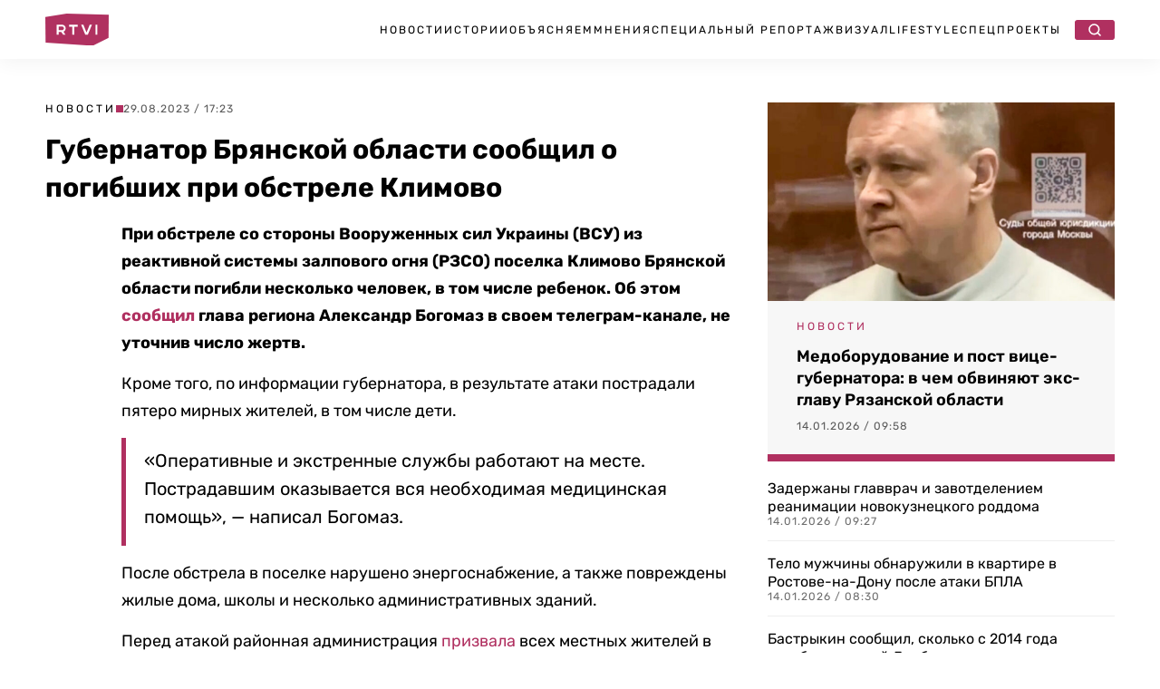

--- FILE ---
content_type: text/html; charset=UTF-8
request_url: https://rtvi.com/news/gubernator-bryanskoj-oblasti-soobshhil-o-pogibshih-pri-obstrele-klimovo/
body_size: 25036
content:
<!DOCTYPE html>
<html lang="ru">
<head><meta charset="utf-8"><script>if(navigator.userAgent.match(/MSIE|Internet Explorer/i)||navigator.userAgent.match(/Trident\/7\..*?rv:11/i)){var href=document.location.href;if(!href.match(/[?&]nowprocket/)){if(href.indexOf("?")==-1){if(href.indexOf("#")==-1){document.location.href=href+"?nowprocket=1"}else{document.location.href=href.replace("#","?nowprocket=1#")}}else{if(href.indexOf("#")==-1){document.location.href=href+"&nowprocket=1"}else{document.location.href=href.replace("#","&nowprocket=1#")}}}}</script><script>(()=>{class RocketLazyLoadScripts{constructor(){this.v="2.0.4",this.userEvents=["keydown","keyup","mousedown","mouseup","mousemove","mouseover","mouseout","touchmove","touchstart","touchend","touchcancel","wheel","click","dblclick","input"],this.attributeEvents=["onblur","onclick","oncontextmenu","ondblclick","onfocus","onmousedown","onmouseenter","onmouseleave","onmousemove","onmouseout","onmouseover","onmouseup","onmousewheel","onscroll","onsubmit"]}async t(){this.i(),this.o(),/iP(ad|hone)/.test(navigator.userAgent)&&this.h(),this.u(),this.l(this),this.m(),this.k(this),this.p(this),this._(),await Promise.all([this.R(),this.L()]),this.lastBreath=Date.now(),this.S(this),this.P(),this.D(),this.O(),this.M(),await this.C(this.delayedScripts.normal),await this.C(this.delayedScripts.defer),await this.C(this.delayedScripts.async),await this.T(),await this.F(),await this.j(),await this.A(),window.dispatchEvent(new Event("rocket-allScriptsLoaded")),this.everythingLoaded=!0,this.lastTouchEnd&&await new Promise(t=>setTimeout(t,500-Date.now()+this.lastTouchEnd)),this.I(),this.H(),this.U(),this.W()}i(){this.CSPIssue=sessionStorage.getItem("rocketCSPIssue"),document.addEventListener("securitypolicyviolation",t=>{this.CSPIssue||"script-src-elem"!==t.violatedDirective||"data"!==t.blockedURI||(this.CSPIssue=!0,sessionStorage.setItem("rocketCSPIssue",!0))},{isRocket:!0})}o(){window.addEventListener("pageshow",t=>{this.persisted=t.persisted,this.realWindowLoadedFired=!0},{isRocket:!0}),window.addEventListener("pagehide",()=>{this.onFirstUserAction=null},{isRocket:!0})}h(){let t;function e(e){t=e}window.addEventListener("touchstart",e,{isRocket:!0}),window.addEventListener("touchend",function i(o){o.changedTouches[0]&&t.changedTouches[0]&&Math.abs(o.changedTouches[0].pageX-t.changedTouches[0].pageX)<10&&Math.abs(o.changedTouches[0].pageY-t.changedTouches[0].pageY)<10&&o.timeStamp-t.timeStamp<200&&(window.removeEventListener("touchstart",e,{isRocket:!0}),window.removeEventListener("touchend",i,{isRocket:!0}),"INPUT"===o.target.tagName&&"text"===o.target.type||(o.target.dispatchEvent(new TouchEvent("touchend",{target:o.target,bubbles:!0})),o.target.dispatchEvent(new MouseEvent("mouseover",{target:o.target,bubbles:!0})),o.target.dispatchEvent(new PointerEvent("click",{target:o.target,bubbles:!0,cancelable:!0,detail:1,clientX:o.changedTouches[0].clientX,clientY:o.changedTouches[0].clientY})),event.preventDefault()))},{isRocket:!0})}q(t){this.userActionTriggered||("mousemove"!==t.type||this.firstMousemoveIgnored?"keyup"===t.type||"mouseover"===t.type||"mouseout"===t.type||(this.userActionTriggered=!0,this.onFirstUserAction&&this.onFirstUserAction()):this.firstMousemoveIgnored=!0),"click"===t.type&&t.preventDefault(),t.stopPropagation(),t.stopImmediatePropagation(),"touchstart"===this.lastEvent&&"touchend"===t.type&&(this.lastTouchEnd=Date.now()),"click"===t.type&&(this.lastTouchEnd=0),this.lastEvent=t.type,t.composedPath&&t.composedPath()[0].getRootNode()instanceof ShadowRoot&&(t.rocketTarget=t.composedPath()[0]),this.savedUserEvents.push(t)}u(){this.savedUserEvents=[],this.userEventHandler=this.q.bind(this),this.userEvents.forEach(t=>window.addEventListener(t,this.userEventHandler,{passive:!1,isRocket:!0})),document.addEventListener("visibilitychange",this.userEventHandler,{isRocket:!0})}U(){this.userEvents.forEach(t=>window.removeEventListener(t,this.userEventHandler,{passive:!1,isRocket:!0})),document.removeEventListener("visibilitychange",this.userEventHandler,{isRocket:!0}),this.savedUserEvents.forEach(t=>{(t.rocketTarget||t.target).dispatchEvent(new window[t.constructor.name](t.type,t))})}m(){const t="return false",e=Array.from(this.attributeEvents,t=>"data-rocket-"+t),i="["+this.attributeEvents.join("],[")+"]",o="[data-rocket-"+this.attributeEvents.join("],[data-rocket-")+"]",s=(e,i,o)=>{o&&o!==t&&(e.setAttribute("data-rocket-"+i,o),e["rocket"+i]=new Function("event",o),e.setAttribute(i,t))};new MutationObserver(t=>{for(const n of t)"attributes"===n.type&&(n.attributeName.startsWith("data-rocket-")||this.everythingLoaded?n.attributeName.startsWith("data-rocket-")&&this.everythingLoaded&&this.N(n.target,n.attributeName.substring(12)):s(n.target,n.attributeName,n.target.getAttribute(n.attributeName))),"childList"===n.type&&n.addedNodes.forEach(t=>{if(t.nodeType===Node.ELEMENT_NODE)if(this.everythingLoaded)for(const i of[t,...t.querySelectorAll(o)])for(const t of i.getAttributeNames())e.includes(t)&&this.N(i,t.substring(12));else for(const e of[t,...t.querySelectorAll(i)])for(const t of e.getAttributeNames())this.attributeEvents.includes(t)&&s(e,t,e.getAttribute(t))})}).observe(document,{subtree:!0,childList:!0,attributeFilter:[...this.attributeEvents,...e]})}I(){this.attributeEvents.forEach(t=>{document.querySelectorAll("[data-rocket-"+t+"]").forEach(e=>{this.N(e,t)})})}N(t,e){const i=t.getAttribute("data-rocket-"+e);i&&(t.setAttribute(e,i),t.removeAttribute("data-rocket-"+e))}k(t){Object.defineProperty(HTMLElement.prototype,"onclick",{get(){return this.rocketonclick||null},set(e){this.rocketonclick=e,this.setAttribute(t.everythingLoaded?"onclick":"data-rocket-onclick","this.rocketonclick(event)")}})}S(t){function e(e,i){let o=e[i];e[i]=null,Object.defineProperty(e,i,{get:()=>o,set(s){t.everythingLoaded?o=s:e["rocket"+i]=o=s}})}e(document,"onreadystatechange"),e(window,"onload"),e(window,"onpageshow");try{Object.defineProperty(document,"readyState",{get:()=>t.rocketReadyState,set(e){t.rocketReadyState=e},configurable:!0}),document.readyState="loading"}catch(t){console.log("WPRocket DJE readyState conflict, bypassing")}}l(t){this.originalAddEventListener=EventTarget.prototype.addEventListener,this.originalRemoveEventListener=EventTarget.prototype.removeEventListener,this.savedEventListeners=[],EventTarget.prototype.addEventListener=function(e,i,o){o&&o.isRocket||!t.B(e,this)&&!t.userEvents.includes(e)||t.B(e,this)&&!t.userActionTriggered||e.startsWith("rocket-")||t.everythingLoaded?t.originalAddEventListener.call(this,e,i,o):(t.savedEventListeners.push({target:this,remove:!1,type:e,func:i,options:o}),"mouseenter"!==e&&"mouseleave"!==e||t.originalAddEventListener.call(this,e,t.savedUserEvents.push,o))},EventTarget.prototype.removeEventListener=function(e,i,o){o&&o.isRocket||!t.B(e,this)&&!t.userEvents.includes(e)||t.B(e,this)&&!t.userActionTriggered||e.startsWith("rocket-")||t.everythingLoaded?t.originalRemoveEventListener.call(this,e,i,o):t.savedEventListeners.push({target:this,remove:!0,type:e,func:i,options:o})}}J(t,e){this.savedEventListeners=this.savedEventListeners.filter(i=>{let o=i.type,s=i.target||window;return e!==o||t!==s||(this.B(o,s)&&(i.type="rocket-"+o),this.$(i),!1)})}H(){EventTarget.prototype.addEventListener=this.originalAddEventListener,EventTarget.prototype.removeEventListener=this.originalRemoveEventListener,this.savedEventListeners.forEach(t=>this.$(t))}$(t){t.remove?this.originalRemoveEventListener.call(t.target,t.type,t.func,t.options):this.originalAddEventListener.call(t.target,t.type,t.func,t.options)}p(t){let e;function i(e){return t.everythingLoaded?e:e.split(" ").map(t=>"load"===t||t.startsWith("load.")?"rocket-jquery-load":t).join(" ")}function o(o){function s(e){const s=o.fn[e];o.fn[e]=o.fn.init.prototype[e]=function(){return this[0]===window&&t.userActionTriggered&&("string"==typeof arguments[0]||arguments[0]instanceof String?arguments[0]=i(arguments[0]):"object"==typeof arguments[0]&&Object.keys(arguments[0]).forEach(t=>{const e=arguments[0][t];delete arguments[0][t],arguments[0][i(t)]=e})),s.apply(this,arguments),this}}if(o&&o.fn&&!t.allJQueries.includes(o)){const e={DOMContentLoaded:[],"rocket-DOMContentLoaded":[]};for(const t in e)document.addEventListener(t,()=>{e[t].forEach(t=>t())},{isRocket:!0});o.fn.ready=o.fn.init.prototype.ready=function(i){function s(){parseInt(o.fn.jquery)>2?setTimeout(()=>i.bind(document)(o)):i.bind(document)(o)}return"function"==typeof i&&(t.realDomReadyFired?!t.userActionTriggered||t.fauxDomReadyFired?s():e["rocket-DOMContentLoaded"].push(s):e.DOMContentLoaded.push(s)),o([])},s("on"),s("one"),s("off"),t.allJQueries.push(o)}e=o}t.allJQueries=[],o(window.jQuery),Object.defineProperty(window,"jQuery",{get:()=>e,set(t){o(t)}})}P(){const t=new Map;document.write=document.writeln=function(e){const i=document.currentScript,o=document.createRange(),s=i.parentElement;let n=t.get(i);void 0===n&&(n=i.nextSibling,t.set(i,n));const c=document.createDocumentFragment();o.setStart(c,0),c.appendChild(o.createContextualFragment(e)),s.insertBefore(c,n)}}async R(){return new Promise(t=>{this.userActionTriggered?t():this.onFirstUserAction=t})}async L(){return new Promise(t=>{document.addEventListener("DOMContentLoaded",()=>{this.realDomReadyFired=!0,t()},{isRocket:!0})})}async j(){return this.realWindowLoadedFired?Promise.resolve():new Promise(t=>{window.addEventListener("load",t,{isRocket:!0})})}M(){this.pendingScripts=[];this.scriptsMutationObserver=new MutationObserver(t=>{for(const e of t)e.addedNodes.forEach(t=>{"SCRIPT"!==t.tagName||t.noModule||t.isWPRocket||this.pendingScripts.push({script:t,promise:new Promise(e=>{const i=()=>{const i=this.pendingScripts.findIndex(e=>e.script===t);i>=0&&this.pendingScripts.splice(i,1),e()};t.addEventListener("load",i,{isRocket:!0}),t.addEventListener("error",i,{isRocket:!0}),setTimeout(i,1e3)})})})}),this.scriptsMutationObserver.observe(document,{childList:!0,subtree:!0})}async F(){await this.X(),this.pendingScripts.length?(await this.pendingScripts[0].promise,await this.F()):this.scriptsMutationObserver.disconnect()}D(){this.delayedScripts={normal:[],async:[],defer:[]},document.querySelectorAll("script[type$=rocketlazyloadscript]").forEach(t=>{t.hasAttribute("data-rocket-src")?t.hasAttribute("async")&&!1!==t.async?this.delayedScripts.async.push(t):t.hasAttribute("defer")&&!1!==t.defer||"module"===t.getAttribute("data-rocket-type")?this.delayedScripts.defer.push(t):this.delayedScripts.normal.push(t):this.delayedScripts.normal.push(t)})}async _(){await this.L();let t=[];document.querySelectorAll("script[type$=rocketlazyloadscript][data-rocket-src]").forEach(e=>{let i=e.getAttribute("data-rocket-src");if(i&&!i.startsWith("data:")){i.startsWith("//")&&(i=location.protocol+i);try{const o=new URL(i).origin;o!==location.origin&&t.push({src:o,crossOrigin:e.crossOrigin||"module"===e.getAttribute("data-rocket-type")})}catch(t){}}}),t=[...new Map(t.map(t=>[JSON.stringify(t),t])).values()],this.Y(t,"preconnect")}async G(t){if(await this.K(),!0!==t.noModule||!("noModule"in HTMLScriptElement.prototype))return new Promise(e=>{let i;function o(){(i||t).setAttribute("data-rocket-status","executed"),e()}try{if(navigator.userAgent.includes("Firefox/")||""===navigator.vendor||this.CSPIssue)i=document.createElement("script"),[...t.attributes].forEach(t=>{let e=t.nodeName;"type"!==e&&("data-rocket-type"===e&&(e="type"),"data-rocket-src"===e&&(e="src"),i.setAttribute(e,t.nodeValue))}),t.text&&(i.text=t.text),t.nonce&&(i.nonce=t.nonce),i.hasAttribute("src")?(i.addEventListener("load",o,{isRocket:!0}),i.addEventListener("error",()=>{i.setAttribute("data-rocket-status","failed-network"),e()},{isRocket:!0}),setTimeout(()=>{i.isConnected||e()},1)):(i.text=t.text,o()),i.isWPRocket=!0,t.parentNode.replaceChild(i,t);else{const i=t.getAttribute("data-rocket-type"),s=t.getAttribute("data-rocket-src");i?(t.type=i,t.removeAttribute("data-rocket-type")):t.removeAttribute("type"),t.addEventListener("load",o,{isRocket:!0}),t.addEventListener("error",i=>{this.CSPIssue&&i.target.src.startsWith("data:")?(console.log("WPRocket: CSP fallback activated"),t.removeAttribute("src"),this.G(t).then(e)):(t.setAttribute("data-rocket-status","failed-network"),e())},{isRocket:!0}),s?(t.fetchPriority="high",t.removeAttribute("data-rocket-src"),t.src=s):t.src="data:text/javascript;base64,"+window.btoa(unescape(encodeURIComponent(t.text)))}}catch(i){t.setAttribute("data-rocket-status","failed-transform"),e()}});t.setAttribute("data-rocket-status","skipped")}async C(t){const e=t.shift();return e?(e.isConnected&&await this.G(e),this.C(t)):Promise.resolve()}O(){this.Y([...this.delayedScripts.normal,...this.delayedScripts.defer,...this.delayedScripts.async],"preload")}Y(t,e){this.trash=this.trash||[];let i=!0;var o=document.createDocumentFragment();t.forEach(t=>{const s=t.getAttribute&&t.getAttribute("data-rocket-src")||t.src;if(s&&!s.startsWith("data:")){const n=document.createElement("link");n.href=s,n.rel=e,"preconnect"!==e&&(n.as="script",n.fetchPriority=i?"high":"low"),t.getAttribute&&"module"===t.getAttribute("data-rocket-type")&&(n.crossOrigin=!0),t.crossOrigin&&(n.crossOrigin=t.crossOrigin),t.integrity&&(n.integrity=t.integrity),t.nonce&&(n.nonce=t.nonce),o.appendChild(n),this.trash.push(n),i=!1}}),document.head.appendChild(o)}W(){this.trash.forEach(t=>t.remove())}async T(){try{document.readyState="interactive"}catch(t){}this.fauxDomReadyFired=!0;try{await this.K(),this.J(document,"readystatechange"),document.dispatchEvent(new Event("rocket-readystatechange")),await this.K(),document.rocketonreadystatechange&&document.rocketonreadystatechange(),await this.K(),this.J(document,"DOMContentLoaded"),document.dispatchEvent(new Event("rocket-DOMContentLoaded")),await this.K(),this.J(window,"DOMContentLoaded"),window.dispatchEvent(new Event("rocket-DOMContentLoaded"))}catch(t){console.error(t)}}async A(){try{document.readyState="complete"}catch(t){}try{await this.K(),this.J(document,"readystatechange"),document.dispatchEvent(new Event("rocket-readystatechange")),await this.K(),document.rocketonreadystatechange&&document.rocketonreadystatechange(),await this.K(),this.J(window,"load"),window.dispatchEvent(new Event("rocket-load")),await this.K(),window.rocketonload&&window.rocketonload(),await this.K(),this.allJQueries.forEach(t=>t(window).trigger("rocket-jquery-load")),await this.K(),this.J(window,"pageshow");const t=new Event("rocket-pageshow");t.persisted=this.persisted,window.dispatchEvent(t),await this.K(),window.rocketonpageshow&&window.rocketonpageshow({persisted:this.persisted})}catch(t){console.error(t)}}async K(){Date.now()-this.lastBreath>45&&(await this.X(),this.lastBreath=Date.now())}async X(){return document.hidden?new Promise(t=>setTimeout(t)):new Promise(t=>requestAnimationFrame(t))}B(t,e){return e===document&&"readystatechange"===t||(e===document&&"DOMContentLoaded"===t||(e===window&&"DOMContentLoaded"===t||(e===window&&"load"===t||e===window&&"pageshow"===t)))}static run(){(new RocketLazyLoadScripts).t()}}RocketLazyLoadScripts.run()})();</script>

   <title>Губернатор Брянской области сообщил о погибших при обстреле Климово</title>
  <meta content="width=device-width, initial-scale=1" name="viewport">
	
	
	<link rel="stylesheet" href="https://rtvi.com/wp-content/cache/fonts/1/google-fonts/css/4/3/d/79835cc3bf864515d25be255be9d9.css" data-wpr-hosted-gf-parameters="family=Rubik:ital,wght@0,400;0,500;0,600;0,700;1,400&display=swap"/>
      <link data-minify="1" href="https://rtvi.com/wp-content/cache/min/1/wp-content/themes/rtvi/css/main.css?ver=1766684452" rel="stylesheet" type="text/css">
  <style>@media (min-width:992px) {html.w-mod-js:not(.w-mod-ix) [data-w-id="846ba62c-276b-cea4-4f1e-cba13dcadfb6"] {width:0px;}}</style>
 <!--<script type="rocketlazyloadscript" data-rocket-src="https://ajax.googleapis.com/ajax/libs/webfont/1.6.26/webfont.js" data-rocket-type="text/javascript"></script>-->
  <!--<script type="rocketlazyloadscript" data-rocket-type="text/javascript">WebFont.load({  google: {    families: ["Rubik:regular,500,600,700,italic:cyrillic,latin"]  }});</script>-->
  <!-- [if lt IE 9]><script type="rocketlazyloadscript" data-rocket-src="https://cdnjs.cloudflare.com/ajax/libs/html5shiv/3.7.3/html5shiv.min.js" data-rocket-type="text/javascript"></script><![endif] -->
  <script type="rocketlazyloadscript" data-rocket-type="text/javascript">!function(o,c){var n=c.documentElement,t=" w-mod-";n.className+=t+"js",("ontouchstart"in o||o.DocumentTouch&&c instanceof DocumentTouch)&&(n.className+=t+"touch")}(window,document);</script>
<meta property="og:site_name" content="Главные новости в России и мире - RTVI" />
<link rel="icon" type="image/png" sizes="32x32" href="https://rtvi.com/wp-content/themes/rtvi/images/favicon-32x32.png">
<link href="https://rtvi.com/wp-content/themes/rtvi/images/webclip.png" rel="apple-touch-icon">
<meta property="og:type" content="article" />
<meta property="og:url" content="https://rtvi.com/news/gubernator-bryanskoj-oblasti-soobshhil-o-pogibshih-pri-obstrele-klimovo/" />
<meta property="og:title" content="Губернатор Брянской области сообщил о погибших при обстреле Климово" />
<meta property="article:section" content="Новости">
<meta property="og:image" content="https://rtvi.com/wp-content/uploads/2023/08/269722-1.jpg?172333" />
<meta property="og:description" content="Глава Брянской области Александр Богомаз сообщил об обстреле поселка Климово. Среди погибших есть один ребенок.  " />
<meta property="og:image:type" content="image/jpeg" />
<meta property="article:published_time" content="2023-08-29T17:23:33+03:00">
<meta property="article:author" content="Анастасия Музычук">
<meta name="twitter:card" content="summary_large_image" />
<meta property="twitter:image" content="https://rtvi.com/wp-content/uploads/2023/08/269722-2.jpg?172333" />
<script type="rocketlazyloadscript">window.puid1 = "brandSfty";</script>	
<meta name="msvalidate.01" content="E35B17758B0ED0B6E559DF8F068D1701" />
<meta name="yandex-verification" content="e338e03f7e5b476b" />
<!-- Google tag (gtag.js) -->
<script async src="https://www.googletagmanager.com/gtag/js?id=G-S41Q07GMYF"></script>
<script>
  window.dataLayer = window.dataLayer || [];
  function gtag(){dataLayer.push(arguments);}
  gtag('js', new Date());

  gtag('config', 'G-S41Q07GMYF');
</script>
<!-- //Google tag (gtag.js) -->	
<!-- Yandex.Metrika counter --> <script type="text/javascript" > (function(m,e,t,r,i,k,a){m[i]=m[i]||function(){(m[i].a=m[i].a||[]).push(arguments)}; m[i].l=1*new Date(); for (var j = 0; j < document.scripts.length; j++) {if (document.scripts[j].src === r) { return; }} k=e.createElement(t),a=e.getElementsByTagName(t)[0],k.async=1,k.src=r,a.parentNode.insertBefore(k,a)}) (window, document, "script", "https://mc.webvisor.org/metrika/tag_ww.js", "ym"); ym(26295009, "init", { clickmap:true, trackLinks:true, accurateTrackBounce:true, webvisor:true, trackHash:true }); </script> <noscript><div><img src="https://mc.yandex.ru/watch/26295009" style="position:absolute; left:-9999px;" alt="" /></div></noscript> <!-- /Yandex.Metrika counter -->	
<!--<script type="rocketlazyloadscript"> (function (m, e, t, r, i, k, a) {
            m[i] = m[i] || function () {
                (m[i].a = m[i].a || []).push(arguments)
            };
            m[i].l = 1 * new Date();
            k = e.createElement(t), a = e.getElementsByTagName(t)[0], k.async = 1, k.src = r, a.parentNode.insertBefore(k, a)
        })(window, document, "script", "https://cdn.jsdelivr.net/npm/yandex-metrica-watch/tag.js", "ym");
        ym(26295009, "init", {
            clickmap: true,
            trackLinks: true,
            accurateTrackBounce: true,
            webvisor: true,
            trackHash: true
        }); </script>-->
<!--vk-->
<!--<script type="rocketlazyloadscript" data-rocket-type="text/javascript">!function(){var t=document.createElement("script");t.type="text/javascript",t.async=!0,t.src='https://vk.com/js/api/openapi.js?169',t.onload=function(){VK.Retargeting.Init("VK-RTRG-1727327-fzDbD"),VK.Retargeting.Hit()},document.head.appendChild(t)}();</script><noscript><img src="https://vk.com/rtrg?p=VK-RTRG-1727327-fzDbD" style="position:fixed; left:-999px;" alt=""/></noscript>-->
<!--/vk-->
<!--MF-new-->	
<!--<script type="rocketlazyloadscript" data-rocket-type="text/javascript" data-rocket-src="https://s3.wi-fi.ru/mtt/configs/sites/rtvi.js" async nocache></script>-->
<!--<script type="rocketlazyloadscript" defer data-rocket-type="text/javascript" data-rocket-src="https://s3.wi-fi.ru/mtt/configs/sites/rtvi.js"></script>-->
<!--//MF-new-->	
<!--Interpool-bidding-->	
<script async src="https://yandex.ru/ads/system/header-bidding.js"></script>
<script type="rocketlazyloadscript">
var adfoxBiddersMap = {
        "betweenDigital": "3355805",
        "myTarget": "3355812",
        "adriver": "3355807",
        "otm": "3355810",
        "sape": "3355811",
        "buzzoola": "3355808",
        "adfox_roden-media": "3355815",
        "mediasniper": "3355813",
        "hybrid": "3355814",
        "gnezdo": "3359982",
  	"adfox_adsmart": "3326300"
};
var adUnits = window.innerWidth && window.innerWidth > 1080
  ? [
      {
        // Sidebar_300x600
        code: 'adfox_Sidebar_300x600',
        sizes: [[300, 600]],
        bids: [
             {
                "bidder": "myTarget",
                "params": {
                  "placementId": "1848870"
                }
              },
              {
                "bidder": "betweenDigital",
                "params": {
                  "placementId": "4850162"
                }
              },
              {
                "bidder": "otm",
                "params": {
                  "placementId": "105569"
                }
              },
              {
                "bidder": "buzzoola",
                "params": {
                  "placementId": "1295456"
                }
              },
              {
                "bidder": "hybrid",
                "params": {
                  "placementId": "6846d4fe810d985e7cd8c919"
                }
              },
              {
                "bidder": "sape",
                "params": {
                  "placementId": "943088"
                }
              },
              {
                "bidder": "mediasniper",
                "params": {
                  "placementId": "31844"
                }
              },
              {
                "bidder": "adriver",
                "params": {
                  "placementId": "41:rtvicom_300x600_d_si"                
		}
              },
              {
                "bidder": "adfox_roden-media",
                "params": {
                  "p1": "dibyx",
                  "p2": "emwl"
		}
              },
              {
		"bidder": "adfox_adsmart",
		"params": {
			"p1": "dhlwo",
			"p2": "hhro"
            }
          }
        ]
      },
      {
        // Desktop_Inpage_bottom
        code: 'adfox_Desktop_Inpage_bottom',
        sizes: [[860, 240], [728, 90]],
        bids: [
             {
                "bidder": "myTarget",
                "params": {
                  "placementId": "1849548"
                }
              },
              {
                "bidder": "betweenDigital",
                "params": {
                  "placementId": "4850348"
                }
              },
              {
                "bidder": "otm",
                "params": {
                  "placementId": "105605"
                }
              },
              {
                "bidder": "buzzoola",
                "params": {
                  "placementId": "1295752"
                }
              },
              {
                "bidder": "hybrid",
                "params": {
                  "placementId": "6847e90270e7b2d808d53fef"
                }
              },
              {
                "bidder": "sape",
                "params": {
                  "placementId": "943089"
                }
              },
              {
                "bidder": "mediasniper",
                "params": {
                  "placementId": "31843"
                }
              },
              {
                "bidder": "gnezdo",
                "params": {
                  "placementId": "367377"
                }
              },
              {
                "bidder": "adriver",
                "params": {
                  "placementId": "41:rtvicom_inpage_728x90"
		}
              },
              {
                "bidder": "adfox_roden-media",
                "params": {
                  "p1": "dibyw",
                  "p2": "etsw"
		}
              },
              {
		"bidder": "adfox_adsmart",
		"params": {
			"p1": "dhlwn",
			"p2": "ul"
                }
            }
        ]
    }
]    
:
[
      {
        // Mobile_Billboard
        code: 'adfox_Mobile_Billboard',
        sizes: [[300, 250], [300, 300]],
        bids: [
             {
                "bidder": "myTarget",
                "params": {
                  "placementId": "1849571"
                }
              },
              {
                "bidder": "betweenDigital",
                "params": {
                  "placementId": "4850353"
                }
              },
              {
                "bidder": "otm",
                "params": {
                  "placementId": "105608"
                }
              },
              {
                "bidder": "buzzoola",
                "params": {
                  "placementId": "1295755"
                }
              },
              {
                "bidder": "hybrid",
                "params": {
                  "placementId": "6846d57a810d985e7cd8c91b"
                }
              },
              {
                "bidder": "sape",
                "params": {
                  "placementId": "943095"
                }
              },
              {
                "bidder": "mediasniper",
                "params": {
                  "placementId": "31843"
                }
              },
              {
                "bidder": "adriver",
                "params": {
                  "placementId": "41:rtvicom_300x250_m_bi"                
		}
              },
              {
                "bidder": "gnezdo",
                "params": {
                  "placementId": "367371"
                }
              },
              {
                "bidder": "adfox_roden-media",
                "params": {
                  "p1": "dibyy",
                  "p2": "hbts"
            }
          }
        ]
      },
      {
        // Mobile_Bottom
        code: 'adfox_Mobile_Bottom',
        sizes: [[300, 250], [300, 300], [320, 480]],
        bids: [
             {
                "bidder": "myTarget",
                "params": {
                  "placementId": "1849582"
                }
              },
              {
                "bidder": "betweenDigital",
                "params": {
                  "placementId": "4850354"
                }
              },
              {
                "bidder": "otm",
                "params": {
                  "placementId": "105609"
                }
              },
              {
                "bidder": "buzzoola",
                "params": {
                  "placementId": "1295756"
                }
              },
              {
                "bidder": "hybrid",
                "params": {
                  "placementId": "6846d6bc70e7b260bc233798"
                }
              },
              {
                "bidder": "sape",
                "params": {
                  "placementId": "943096"
                }
              },
              {
                "bidder": "mediasniper",
                "params": {
                  "placementId": "31841"
                }
              },
              {
                "bidder": "adriver",
                "params": {
                  "placementId": "41:rtvicom_300x250_m_af_ar"                
		}
              },
              {
                "bidder": "gnezdo",
                "params": {
                  "placementId": "367373"
                }
              },
              {
                "bidder": "adfox_roden-media",
                "params": {
                  "p1": "dibza",
                  "p2": "hfiu"
		}
              },
              {
              "bidder": "adfox_adsmart",
              "params": {
		 "p1": "dhlwp",
                 "p2": "ul"
            }
          }
        ]
      },
      {
        // Mobile_Floor_Ad
        code: 'adfox_Floor_Ad_Mobile',
        sizes: [[320, 100]],
        bids: [
             {
                "bidder": "myTarget",
                "params": {
                  "placementId": "1849587"
                }
              },
              {
                "bidder": "betweenDigital",
                "params": {
                  "placementId": "4850355"
                }
              },
              {
                "bidder": "otm",
                "params": {
                  "placementId": "105610"
                }
              },
              {
                "bidder": "buzzoola",
                "params": {
                  "placementId": "1295757"
                }
              },
              {
                "bidder": "hybrid",
                "params": {
                  "placementId": "6846d71170e7b260bc23379a"
                }
              },
              {
                "bidder": "sape",
                "params": {
                  "placementId": "943097"
                }
              },
              {
                "bidder": "mediasniper",
                "params": {
                  "placementId": "31842"
                }
              },
              {
                "bidder": "gnezdo",
                "params": {
                  "placementId": "367374"
                }
              },
              {
                "bidder": "adriver",
                "params": {
                  "placementId": "41:rtvicom_320x100_m_floor"                
		}
              },
              {
                "bidder": "adfox_roden-media",
                "params": {
                  "p1": "dibzb",
                  "p2": "gomz"
                }
            }
        ]
    }
];
var userTimeout = 1200;
window.YaHeaderBiddingSettings = {
  biddersMap: adfoxBiddersMap,
  adUnits: adUnits,
  timeout: userTimeout
};
</script>
<!--//Interpool-bidding-->	
<!--adfox-->
<script>window.yaContextCb = window.yaContextCb || []</script>
<script src="https://yandex.ru/ads/system/context.js" async></script>
<!--//adfox-->
<script type="rocketlazyloadscript" defer data-rocket-src="https://jsn.24smi.net/smi.js"></script>
<!--sparrow-->
<script type="rocketlazyloadscript" defer data-rocket-src="https://widget.sparrow.ru/js/embed.js"></script>
<!--//sparrow-->
<!--setka.media-->
<script type="rocketlazyloadscript" defer data-rocket-src="https://setka.news/scr/versioned/bundle.0.0.3.js"></script>
<!--<link href="https://setka.news/scr/versioned/bundle.0.0.3.css" rel="stylesheet" />-->
<script type="rocketlazyloadscript">
let stylesheet = document.createElement("link");
stylesheet.rel = "stylesheet";
stylesheet.href = "https://setka.news/scr/versioned/bundle.0.0.3.css";
document.head.appendChild(stylesheet);
</script>
<!--//setka.media-->
<meta name='robots' content='index, follow, max-image-preview:large, max-snippet:-1, max-video-preview:-1' />

	<meta name="description" content="Глава Брянской области Александр Богомаз сообщил об обстреле поселка Климово. Среди погибших есть один ребенок." />
	<link rel="canonical" href="https://rtvi.com/news/gubernator-bryanskoj-oblasti-soobshhil-o-pogibshih-pri-obstrele-klimovo/" />
	<script type="application/ld+json" class="yoast-schema-graph">{"@context":"https://schema.org","@graph":[{"@type":"NewsArticle","@id":"https://rtvi.com/news/gubernator-bryanskoj-oblasti-soobshhil-o-pogibshih-pri-obstrele-klimovo/#article","isPartOf":{"@id":"https://rtvi.com/news/gubernator-bryanskoj-oblasti-soobshhil-o-pogibshih-pri-obstrele-klimovo/"},"author":{"name":"Анастасия Музычук","@id":"https://rtvi.com/#/schema/person/e4cf226e7c0bf5557ea1cbb54952531e"},"headline":"Губернатор Брянской области сообщил о погибших при обстреле Климово","datePublished":"2023-08-29T14:23:33+00:00","mainEntityOfPage":{"@id":"https://rtvi.com/news/gubernator-bryanskoj-oblasti-soobshhil-o-pogibshih-pri-obstrele-klimovo/"},"wordCount":171,"publisher":{"@id":"https://rtvi.com/#organization"},"articleSection":"Новости","inLanguage":"ru-RU","copyrightYear":"2023","copyrightHolder":{"@id":"https://rtvi.com/#organization"}},{"@type":"WebPage","@id":"https://rtvi.com/news/gubernator-bryanskoj-oblasti-soobshhil-o-pogibshih-pri-obstrele-klimovo/","url":"https://rtvi.com/news/gubernator-bryanskoj-oblasti-soobshhil-o-pogibshih-pri-obstrele-klimovo/","name":"Губернатор Брянской области сообщил о погибших при обстреле Климово","isPartOf":{"@id":"https://rtvi.com/#website"},"datePublished":"2023-08-29T14:23:33+00:00","description":"Глава Брянской области Александр Богомаз сообщил об обстреле поселка Климово. Среди погибших есть один ребенок.","breadcrumb":{"@id":"https://rtvi.com/news/gubernator-bryanskoj-oblasti-soobshhil-o-pogibshih-pri-obstrele-klimovo/#breadcrumb"},"inLanguage":"ru-RU","potentialAction":[{"@type":"ReadAction","target":["https://rtvi.com/news/gubernator-bryanskoj-oblasti-soobshhil-o-pogibshih-pri-obstrele-klimovo/"]}]},{"@type":"BreadcrumbList","@id":"https://rtvi.com/news/gubernator-bryanskoj-oblasti-soobshhil-o-pogibshih-pri-obstrele-klimovo/#breadcrumb","itemListElement":[{"@type":"ListItem","position":1,"name":"Home","item":"https://rtvi.com/"},{"@type":"ListItem","position":2,"name":"Губернатор Брянской области сообщил о погибших при обстреле Климово"}]},{"@type":"WebSite","@id":"https://rtvi.com/#website","url":"https://rtvi.com/","name":"Главные новости в России и мире","description":"Свежие новости на сегодня, последние события и актуальная информация к этому часу","publisher":{"@id":"https://rtvi.com/#organization"},"potentialAction":[{"@type":"SearchAction","target":{"@type":"EntryPoint","urlTemplate":"https://rtvi.com/?s={search_term_string}"},"query-input":{"@type":"PropertyValueSpecification","valueRequired":true,"valueName":"search_term_string"}}],"inLanguage":"ru-RU"},{"@type":"Organization","@id":"https://rtvi.com/#organization","name":"RTVI","url":"https://rtvi.com/","logo":{"@type":"ImageObject","inLanguage":"ru-RU","@id":"https://rtvi.com/#/schema/logo/image/","url":"https://rtvi.com/wp-content/uploads/2022/06/logo5.png","contentUrl":"https://rtvi.com/wp-content/uploads/2022/06/logo5.png","width":500,"height":246,"caption":"RTVI"},"image":{"@id":"https://rtvi.com/#/schema/logo/image/"}}]}</script>


<style id='wp-img-auto-sizes-contain-inline-css' type='text/css'>
img:is([sizes=auto i],[sizes^="auto," i]){contain-intrinsic-size:3000px 1500px}
/*# sourceURL=wp-img-auto-sizes-contain-inline-css */
</style>
<style id='classic-theme-styles-inline-css' type='text/css'>
/*! This file is auto-generated */
.wp-block-button__link{color:#fff;background-color:#32373c;border-radius:9999px;box-shadow:none;text-decoration:none;padding:calc(.667em + 2px) calc(1.333em + 2px);font-size:1.125em}.wp-block-file__button{background:#32373c;color:#fff;text-decoration:none}
/*# sourceURL=/wp-includes/css/classic-themes.min.css */
</style>
<script type="rocketlazyloadscript" data-rocket-type="text/javascript" data-rocket-src="//rtvi.com/?wordfence_syncAttackData=1768374488.2412" async></script><noscript><style id="rocket-lazyload-nojs-css">.rll-youtube-player, [data-lazy-src]{display:none !important;}</style></noscript></head> 
<body class="body">
<!-- Rating Mail.ru counter -->
<script type="text/javascript">
var _tmr = window._tmr || (window._tmr = []);
_tmr.push({id: "2572806", type: "pageView", start: (new Date()).getTime()});
(function (d, w, id) {
  if (d.getElementById(id)) return;
  var ts = d.createElement("script"); ts.type = "text/javascript"; ts.async = true; ts.id = id;
  ts.src = "https://top-fwz1.mail.ru/js/code.js";
  var f = function () {var s = d.getElementsByTagName("script")[0]; s.parentNode.insertBefore(ts, s);};
  if (w.opera == "[object Opera]") { d.addEventListener("DOMContentLoaded", f, false); } else { f(); }
})(document, window, "topmailru-code");
</script><noscript><div>
<img src="https://top-fwz1.mail.ru/counter?id=2572806;js=na" style="border:0;position:absolute;left:-9999px;" alt="Top.Mail.Ru" />
</div></noscript>
<!-- //Rating Mail.ru counter -->
 <section data-rocket-location-hash="2e81b8d13504913899bd7e76a2c6ff3b" class="section-white-top  wf-section">
    <div data-rocket-location-hash="9b39c2e607ed9e2fe660856dbe237275" class="container-white-top w-container">
      <div data-animation="default" data-collapse="medium" data-duration="400" data-easing="ease" data-easing2="ease" role="banner" class="navbar-white w-nav">
        <div class="header-container-white w-container">
          <div class="logo">
            <a href="https://rtvi.com/ " class="brand w-nav-brand">
				<img width="70" height="35" src="data:image/svg+xml,%3Csvg%20xmlns='http://www.w3.org/2000/svg'%20viewBox='0%200%2070%2035'%3E%3C/svg%3E" alt="Свежие новости в России и мире" class="logo-svg" data-lazy-src="https://rtvi.com/wp-content/themes/rtvi/images/logo.svg"><noscript><img width="70" height="35" src="https://rtvi.com/wp-content/themes/rtvi/images/logo.svg" loading="lazy" alt="Свежие новости в России и мире" class="logo-svg"></noscript>
			  </a>
			<!--<a href="https://rtvi.com/" class="brand w-nav-brand"><img src="data:image/svg+xml,%3Csvg%20xmlns='http://www.w3.org/2000/svg'%20viewBox='0%200%200%200'%3E%3C/svg%3E" alt="" class="logo-svg" style="margin:0 0 0 15px; height: 50px;" data-lazy-src="https://rtvi.com/files/9may.svg"><noscript><img src="https://rtvi.com/files/9may.svg" loading="lazy" alt="" class="logo-svg" style="margin:0 0 0 15px; height: 50px;"></noscript></a>-->
          </div>	
			<div class="currency-rate"></div>
<!--<script type="rocketlazyloadscript">window.onload = function() { loadRate() }; function loadRate() { var xhttp = new XMLHttpRequest(); xhttp.onreadystatechange = function() { if (this.readyState == 4 && this.status == 200) { getRate(this); } }; var decrate = atob(""); xhttp.open("GET", decrate, true); xhttp.send(); } function getRate(xml) { var xmlDoc = xml.responseXML; var x = xmlDoc.getElementsByTagName("PRICE"); document.getElementById("usd").innerHTML = "$ " + x[0].getElementsByTagName("USD")[0].childNodes[0].nodeValue; document.getElementById("eur").innerHTML = "€ " + x[0].getElementsByTagName("EUR")[0].childNodes[0].nodeValue; document.getElementById("btc").innerHTML = "₿ " + x[0].getElementsByTagName("BTC")[0].childNodes[0].nodeValue; }</script>-->
          <nav role="navigation" class="nav-menu-white w-nav-menu">			
            <div class="nav-block">
              <div class="nav-text-white"><a href="https://rtvi.com/news/" onclick="forceNavigation(event, this)">Новости</a></div>
            </div>
            <div class="nav-block">
              <div class="nav-text-white"><a href="https://rtvi.com/stories/" onclick="forceNavigation(event, this)">Истории</a></div>
            </div>
			<div class="nav-block">
              <div class="nav-text-white"><a href="https://rtvi.com/obyasnyaem/" onclick="forceNavigation(event, this)">Объясняем</a></div>
            </div>
			<div class="nav-block">
              <div class="nav-text-white"><a href="https://rtvi.com/opinions/" onclick="forceNavigation(event, this)">Мнения</a></div>
            </div>
			<div class="nav-block">
              <div class="nav-text-white"><a href="https://rtvi.com/speczialnyj-reportazh/" onclick="forceNavigation(event, this)">Специальный репортаж</a></div>
            </div>
			<div class="nav-block">
			  <div class="nav-text-white"><a href="https://rtvi.com/visual/" onclick="forceNavigation(event, this)">Визуал</a></div>
            </div>
            <div class="nav-block">
			  <div class="nav-text-white"><a href="https://rtvi.com/lifestyle/" onclick="forceNavigation(event, this)">Lifestyle</a></div>
            </div>
            <div class="nav-block">
              <div class="nav-text-white"><a href="https://rtvi.com/spec/" onclick="forceNavigation(event, this)">Спецпроекты</a></div>
            </div>
             <form role="search" method="get" id="searchform" class="search-white w-form" action="https://rtvi.com/">
		<input class="search-input w-input" id="search" type="text" value="" name="s" placeholder="Поиск" maxlength="256" autofocus />
		<input class="search-button w-button" type="submit" id="searchsubmit" value="" />
		<script type="rocketlazyloadscript">document.addEventListener("DOMContentLoaded", function() { const searchBtn = document.querySelector(".search-btn"); const searchForm = document.querySelector(".search-white");
		searchBtn.addEventListener("click", function() { searchForm.style.display = "flex"; searchBtn.style.visibility = "hidden"; document.getElementById("search").focus(); }); });</script>
			</form>
			 <div class="search-btn"><img src="data:image/svg+xml,%3Csvg%20xmlns='http://www.w3.org/2000/svg'%20viewBox='0%200%200%200'%3E%3C/svg%3E" alt="" class="search-open" data-lazy-src="https://rtvi.com/wp-content/themes/rtvi/images/search_icon.svg"><noscript><img src="https://rtvi.com/wp-content/themes/rtvi/images/search_icon.svg" loading="lazy" alt="" class="search-open"></noscript></div>
		  </nav>
          <div class="menu-button w-nav-button">
			  <img width="20" height="20" src="data:image/svg+xml,%3Csvg%20xmlns='http://www.w3.org/2000/svg'%20viewBox='0%200%2020%2020'%3E%3C/svg%3E" alt="" class="iconimage" data-lazy-src="https://rtvi.com/wp-content/uploads/2023/09/iconmenu.png"><noscript><img width="20" height="20" src="https://rtvi.com/wp-content/uploads/2023/09/iconmenu.png" alt="" class="iconimage"></noscript>
           <!--<div class="icon w-icon-nav-menu"></div>-->
          </div>
        </div>
      </div>
    </div>
	<div data-rocket-location-hash="f92d8a706c6851d9d54ec48ecb057c23" class="container-ads-header w-container">
		<!--<div class="container-ads-single">
		<a href="https://rtvi.com/"><img class="bmobile" src="data:image/svg+xml,%3Csvg%20xmlns='http://www.w3.org/2000/svg'%20viewBox='0%200%200%200'%3E%3C/svg%3E" data-lazy-src="https://rtvi.com/wp-content/uploads/2024/02/banner.jpg"><noscript><img class="bmobile" src="https://rtvi.com/wp-content/uploads/2024/02/banner.jpg"></noscript></a>
		 <a href="https://rtvi.com/special/vo_na-i-mir/"><img class="bdesktop" src="data:image/svg+xml,%3Csvg%20xmlns='http://www.w3.org/2000/svg'%20viewBox='0%200%200%200'%3E%3C/svg%3E" data-lazy-src="/2023/02/svo-1188x150pxsvo.webp"><noscript><img class="bdesktop" src="/2023/02/svo-1188x150pxsvo.webp"></noscript></a>
		 </div>-->
<!--AdFox START-->
<!--yandex_rtviprod-->
<!--Площадка: RTVI.com / Desktop / Billboard-->
<!--Категория: <не задана>-->
<!--Тип баннера: Billboard-->
<div data-rocket-location-hash="548c400499a1f6f7adaf6d6775056ef8" id="adfox_Desktop_Billboard"></div>
<script>
    window.yaContextCb.push(()=>{
        Ya.adfoxCode.createAdaptive({
            ownerId: 325879,
            containerId: 'adfox_Desktop_Billboard',
            params: {
                p1: 'dhibu',
                p2: 'jlls',
                puid1: ''
            }
        }, ['desktop', 'tablet'], {
            tabletWidth: 830,
            phoneWidth: 480,
            isAutoReloads: false
        })
    })
</script>

<!--AdFox START-->
<!--yandex_rtviprod-->
<!--Площадка: RTVI.com / Mobile / Mobile_Billboard-->
<!--Категория: <не задана>-->
<!--Тип баннера: Mobile-->
<div data-rocket-location-hash="c0092b563153bda33b12f09308971b56" id="adfox_Mobile_Billboard"></div>
<script>
    window.yaContextCb.push(()=>{
        Ya.adfoxCode.createAdaptive({
            ownerId: 325879,
            containerId: 'adfox_Mobile_Billboard',
            params: {
                p1: 'dhkjj',
                p2: 'jllv',
                puid1: ''
            }
        }, ['phone'], {
            tabletWidth: 830,
            phoneWidth: 480,
            isAutoReloads: false
        })
    })
</script>
<!--/adfox-->		
<div data-rocket-location-hash="afabea4ee76f57bc7785365c8a07fef5" class="singlemob"><!--MF-billboard_D+M-->
<!--<div id="MF_rtvi_M_300x250_Top"></div>
<div id="MF_rtvi_D_Billboard"></div>-->
<!--/mf-->
</div></div>
 
  </section>
<script type="rocketlazyloadscript">document.addEventListener('DOMContentLoaded', function() { const paragraphs = document.getElementsByTagName('p'); if (paragraphs.length > 5) { const secondParagraph = paragraphs[1]; const thirdParagraph = paragraphs[2]; const newDiv = document.createElement('div'); newDiv.id = 'telintext'; secondParagraph.parentNode.insertBefore(newDiv, thirdParagraph); newDiv.innerHTML = 'Объясняем происходящее. <a href="https://t.me/+9aVDx-PUg0Q1YjM6" rel="nofollow">RTVI в Telegram</a>'; } });</script> 
  <div data-rocket-location-hash="167bca903c0425b755674bf55d2c2541" class="section-int-content">
    <div data-rocket-location-hash="fcdd40f4f999a57f45fbc354fb44f61f" class="single-container w-container">
    <div data-rocket-location-hash="24a5e899642ac90ebd6720b692665cf2" class="w-layout-grid single-grid">
        <div class="single-outer">
		  <div class="single-meta">
		              <div class="category"><a href="https://rtvi.com/news/">Новости</a></div>
            <div class="pixel single_cat"></div>
        <div class="date">29.08.2023 / 17:23</div>
        </div>	
          <main>
            <article class="article">
               <h1 class="article-title">Губернатор Брянской области сообщил о погибших при обстреле Климово</h1>
			 <div class="w-layout-grid single-inner-grid">
        <div class="soc-button"><script type="rocketlazyloadscript" data-rocket-src="https://yastatic.net/share2/share.js" data-rocket-defer defer></script>
<div class="ya-share2" data-curtain data-size="l" data-color-scheme="blackwhite" data-services="vkontakte,odnoklassniki,telegram,twitter,whatsapp"></div></div>
        <div class="article-text">
				  <p><b>При обстреле со стороны Вооруженных сил Украины (ВСУ) </b><b>из реактивной системы залпового огня (РЗСО) </b><b>поселка Климово Брянской области погибли несколько человек, в том числе ребенок. Об этом </b><a href="https://t.me/avbogomaz/3648" rel="nofollow"><b>сообщил</b></a><b> глава региона Александр Богомаз в своем телеграм-канале, не уточнив число жертв. </b></p><!-- AdFox banners -->
<div id="adfox_Desktop_Inpage_0" style="margin-bottom:15px;"></div>
<div id="adfox_Mobile_Inpage_0" style="margin-bottom:15px;"></div>
<script>
  (function() {
    var desktopId = "adfox_Desktop_Inpage_0";
    var mobileId  = "adfox_Mobile_Inpage_0";

    window.Ya = window.Ya || {};
    window.Ya.adfoxCode = window.Ya.adfoxCode || {};
    window.Ya.adfoxCode.hbCallbacks = window.Ya.adfoxCode.hbCallbacks || [];
    window.Ya.headerBidding = window.Ya.headerBidding || [];
    window.yaContextCb = window.yaContextCb || [];

    window.Ya.adfoxCode.hbCallbacks.push(function() {
      if (window.innerWidth > 720) {
        window.Ya.headerBidding.pushAdUnits([{
          code: desktopId,
          codeType: "combo",
          sizes: [[728, 90], [860, 480]],
          bids: [{ bidder: "adfox_adsmart", params: { p1: "dhlwm", p2: "ul" } }]
        }]);

        window.yaContextCb.push(function() {
          Ya.adfoxCode.createAdaptive({
            ownerId: 325879,
            containerId: desktopId,
            params: { p1: 'dhibx', p2: 'jllt', puid1: '' },
            lazyLoad: { fetchMargin: 150, mobileScaling: 1 }
          }, ['desktop', 'tablet'], {
            tabletWidth: 830,
            phoneWidth: 480,
            isAutoReloads: false
          });
        });
      }

      if (window.innerWidth < 480) {
        window.Ya.headerBidding.pushAdUnits([{
          code: mobileId,
          codeType: "combo",
          sizes: [[300, 250], [300, 300], [360, 480], [336, 280]],
          bids: [{ bidder: "adfox_adsmart", params: { p1: "dhlwp", p2: "ul" } }]
        }]);

        window.yaContextCb.push(function() {
          Ya.adfoxCode.createAdaptive({
            ownerId: 325879,
            containerId: mobileId,
            params: { p1: 'dhkjk', p2: 'jllv', puid1: '' },
            lazyLoad: { fetchMargin: 150, mobileScaling: 1 }
          }, ['phone'], {
            tabletWidth: 830,
            phoneWidth: 480,
            isAutoReloads: false
          });
        });
      }
    });
  })();
</script>
<p>Кроме того, по информации губернатора, в результате атаки пострадали пятеро мирных жителей, в том числе дети.</p>
<blockquote><p><span style="font-weight: 400;">«Оперативные и экстренные службы работают на месте. Пострадавшим оказывается вся необходимая медицинская помощь», — написал Богомаз. </span></p></blockquote>
<p><span style="font-weight: 400;">После обстрела в поселке нарушено энергоснабжение, а также повреждены жилые дома, школы и несколько административных зданий. </span></p>
<p>Перед атакой районная администрация <a href="https://m.vk.com/wall-156082281_1928" target="_blank" rel="nofollow noopener">призвала</a> всех местных жителей в срочном порядке спуститься в укрытия.</p>
<p><span style="font-weight: 400;">Власти приграничных регионах регулярно заявляют об атаках со стороны ВСУ. 26 августа Богомаз </span><a href="https://rtvi.com/news/glava-bryanskoj-oblasti-soobshhil-ob-obstrele-sela-kirillovka/"><span style="font-weight: 400;">сообщил</span></a><span style="font-weight: 400;"> об обстреле села Кирилловка, в результате было частично нарушено электроснабжение и повреждены четыре жилых домовладения. </span></p><!-- AdFox banners -->
<div id="adfox_Desktop_Inpage_1" style="margin-bottom:15px;"></div>
<div id="adfox_Mobile_Inpage_1" style="margin-bottom:15px;"></div>
<script>
  (function() {
    var desktopId = "adfox_Desktop_Inpage_1";
    var mobileId  = "adfox_Mobile_Inpage_1";

    window.Ya = window.Ya || {};
    window.Ya.adfoxCode = window.Ya.adfoxCode || {};
    window.Ya.adfoxCode.hbCallbacks = window.Ya.adfoxCode.hbCallbacks || [];
    window.Ya.headerBidding = window.Ya.headerBidding || [];
    window.yaContextCb = window.yaContextCb || [];

    window.Ya.adfoxCode.hbCallbacks.push(function() {
      if (window.innerWidth > 720) {
        window.Ya.headerBidding.pushAdUnits([{
          code: desktopId,
          codeType: "combo",
          sizes: [[728, 90], [860, 480]],
          bids: [{ bidder: "adfox_adsmart", params: { p1: "dhlwm", p2: "ul" } }]
        }]);

        window.yaContextCb.push(function() {
          Ya.adfoxCode.createAdaptive({
            ownerId: 325879,
            containerId: desktopId,
            params: { p1: 'dhibx', p2: 'jllt', puid1: '' },
            lazyLoad: { fetchMargin: 150, mobileScaling: 1 }
          }, ['desktop', 'tablet'], {
            tabletWidth: 830,
            phoneWidth: 480,
            isAutoReloads: false
          });
        });
      }

      if (window.innerWidth < 480) {
        window.Ya.headerBidding.pushAdUnits([{
          code: mobileId,
          codeType: "combo",
          sizes: [[300, 250], [300, 300], [360, 480], [336, 280]],
          bids: [{ bidder: "adfox_adsmart", params: { p1: "dhlwp", p2: "ul" } }]
        }]);

        window.yaContextCb.push(function() {
          Ya.adfoxCode.createAdaptive({
            ownerId: 325879,
            containerId: mobileId,
            params: { p1: 'dhkjk', p2: 'jllv', puid1: '' },
            lazyLoad: { fetchMargin: 150, mobileScaling: 1 }
          }, ['phone'], {
            tabletWidth: 830,
            phoneWidth: 480,
            isAutoReloads: false
          });
        });
      }
    });
  })();
</script>
<p><span style="font-weight: 400;">22 августа Богомаз</span> <a href="https://rtvi.com/news/bogomaz-soobshhil-ob-otrazhenii-ataki-diversantov-v-bryanskoj-oblasti/"><span style="font-weight: 400;">заявил</span></a><span style="font-weight: 400;"> о попытке украинских диверсантов прорваться через границу в Климовском районе. По данным SHOT и Mash, они были вооружены гранатами и винтовками М4. Предотвратить атаку удалось с помощью работы спецслужб, отмечал Богомаз.</span></p>
			</div>
            </div>
  <address class="authors">
                <div class="author-block">
                 <div class="author-name"><a href="https://rtvi.com/editors/anastasiya-muzychuk/">Анастасия Музычук</a></div>
<div id="somemail1" onmouseover="mlDec1(); this.onmouseover = null;" class="address-link">
<script type="rocketlazyloadscript"> function mlDec1() { var decodt = atob("YW11enljaHVr"); document.getElementById("somemail1").innerHTML = "<a href=\"mailto:" + decodt + "&#x40"  + "rtvi.com\">" + decodt + "&#x40"  + "rtvi.com</a>"; }</script><a href="mailto:somemail@rtvi.com">Связаться с автором</a>					</div>		
  
 </div>
  </address>
		
    </article>
		</main>
			<aside class="after-text">
				<!--<a href="https://rtvi.com/opros/"><div style="background:#b03060; color:#ffffff; padding:8px 18px; border-radius:5px; width:fit-content; margin:15px auto 0 auto; text-align:center; line-height:24px; font-size:17px;">Пройдите короткий опрос и помогите нам стать лучше!</div></a>-->
			 <div class="tlg-block">
                  <a href="https://t.me/+9aVDx-PUg0Q1YjM6" rel="nofollow" target="_blank" class="tlg-link w-inline-block">
                    <div class="tg-text">Объясняем происходящее. RTVI в Telegram</div>
                  </a>
                  <!--<a href="https://yandex.ru/news/?favid=254103676" target="_blank" class="yanews-link w-inline-block">
                    <div class="yanews-text">Следи в Новостях</div>
                  </a>-->
                </div>	
							<!--https://yandex.ru/news/?favid=254103676-->
			<!--smi2-->
			<div id="unit_91474"><a href="https://smi2.net/"></a></div>
			<script type="rocketlazyloadscript" data-rocket-type="text/javascript" charset="utf-8">
			(function() {
				var sc = document.createElement('script'); sc.type = 'text/javascript'; sc.async = true;
				sc.src = '//smi2.ru/data/js/91474.js'; sc.charset = 'utf\u002D8';
				var s = document.getElementsByTagName('script')[0]; s.parentNode.insertBefore(sc, s); }());
			</script>
			<!--/smi2-->	
			<!--24smi-->
			<div class="smi24__informer smi24__auto" data-smi-blockid="18581"></div>
			<script type="rocketlazyloadscript">(window.smiq = window.smiq || []).push({});</script>
			<!--/24smi-->
				<!--AdFox START-->
<!--yandex_rtviprod-->
<!--Площадка: RTVI.com / Desktop / Inpage_bottom-->
<!--Категория: <не задана>-->
<!--Тип баннера: Inpage-->
<div id="adfox_Desktop_Inpage_bottom" style="margin:5px 0 5px;"></div>
<script>
    window.yaContextCb.push(()=>{
        Ya.adfoxCode.createAdaptive({
            ownerId: 325879,
            containerId: 'adfox_Desktop_Inpage_bottom',
            params: {
                p1: 'dhkjh',
                p2: 'jllt',
                puid1: ''
            }
        }, ['desktop', 'tablet'], {
            tabletWidth: 830,
            phoneWidth: 480,
            isAutoReloads: false
        })
    })
</script>
<!--AdFox-->
<!--yandex_rtviprod-->
<!--Площадка: RTVI.com / Mobile / Mobile_Bottom-->
<!--Категория: <не задана>-->
<!--Тип баннера: Mobile-->
<div id="adfox_Mobile_Bottom" style="margin:5px 0 5px;"></div>
<script>
    window.yaContextCb.push(()=>{
        Ya.adfoxCode.createAdaptive({
            ownerId: 325879,
            containerId: 'adfox_Mobile_Bottom',
            params: {
                p1: 'dhkjl',
                p2: 'jllv',
                puid1: ''
      },
      lazyLoad: {
        fetchMargin: 150,
        mobileScaling: 1,
           },
        }, ['phone'], {
            tabletWidth: 830,
            phoneWidth: 480,
            isAutoReloads: false
    });
  });
</script>
<!--//AdFox-->
			<!--setka.media desk-->
			<div style="margin-bottom:20px;">
			<div class="js-setka-news" data-bid="82"></div>
			</div>
<!--gnezdo-->
			<script type="rocketlazyloadscript" data-rocket-src='https://news.2xclick.ru/loader.min.js' crossorigin='use-credentials' async></script>
<div id='containerId367375'></div>
<script type="rocketlazyloadscript">
    (function(w, d, c, s, t){
        w[c] = w[c] || [];
        w[c].push(function(){
            gnezdo.create({
              
                tizerId: 367375,
                containerId: 'containerId367375'
            });
        });
    })(window, document, 'gnezdoAsyncCallbacks');
</script>
<!--//gnezdo-->				
			<!--infox-->
			<div id="infox_24117"></div><script type="rocketlazyloadscript" data-rocket-type="text/javascript"> 
    (function(w, d, n, s, t) {
        w[n] = w[n] || [];
        w[n].push(function() {
            INFOX24117.renderTo("infox_24117");
        });
        t = d.getElementsByTagName("script")[0];
        s = d.createElement("script");
        s.type = "text/javascript";
        s.src = "//rb.infox.sg/infox/24117";
        s.async = true;
        t.parentNode.insertBefore(s, t);
    })(this, this.document, "infoxContextAsyncCallbacks24117");
			</script>
			<!--/infox-->
			<!-- Sparrow -->
<script type="rocketlazyloadscript" data-rocket-type="text/javascript" data-key="aee642bc38526fe569ff9c579320eb79">
    (function(w, a) {
        (w[a] = w[a] || []).push({
            'script_key': 'aee642bc38526fe569ff9c579320eb79',
            'settings': {
                'sid': 11068
            }
        });
        if(window['_Sparrow_embed']){
         window['_Sparrow_embed'].initWidgets();
        } 
    })(window, '_sparrow_widgets');
</script>
<!-- /Sparrow -->
			</aside>
				</div>
			 <aside class="main-sidebar">
		<style>
		 div#video_container:empty {
		  display: none; }
		 </style>
		 <div id="video_container" style="padding-bottom:15px;"></div>
		
            <div class="card1-sidebar">
              <a href="https://rtvi.com/news/medoborudovanie-i-post-vicze-gubernatora-v-chem-obvinyayut-eks-glavu-ryazanskoj-oblasti/"><img width="390" height="219" src="data:image/svg+xml,%3Csvg%20xmlns='http://www.w3.org/2000/svg'%20viewBox='0%200%20390%20219'%3E%3C/svg%3E" alt="" class="card1-image" data-lazy-src="https://rtvi.com/wp-content/uploads/2026/01/tass_76760687-768x432.jpg"><noscript><img width="390" height="219" src="https://rtvi.com/wp-content/uploads/2026/01/tass_76760687-768x432.jpg" loading="lazy" alt="" class="card1-image"></noscript>
                <div class="play-btn1">
                  <div class="play-inside1"></div>
                </div>
              </a>
              <div class="card1-meta">
                <div class="alt-category"><a href="https://rtvi.com/news/">Новости</a></div>
				  <a href="https://rtvi.com/news/medoborudovanie-i-post-vicze-gubernatora-v-chem-obvinyayut-eks-glavu-ryazanskoj-oblasti/" class="card1-title">Медоборудование и пост вице-губернатора: в чем обвиняют экс-главу Рязанской области</a>
                <div class="date">14.01.2026 / 09:58</div>
              </div>
            </div>
		<div class="news-col">
			<!--MF-->
<div id="MF_rtvi_D_VideoSidebar"></div>
<!--//MF-->	
<!-- custom 
<div style="margin-bottom:5px;"></div>	  
<div><a href="https://rtvi.com/stories/budushhee-i-proshloe-vstrechayutsya-v-nizhnem-novgorode/"><img src="data:image/svg+xml,%3Csvg%20xmlns='http://www.w3.org/2000/svg'%20viewBox='0%200%200%200'%3E%3C/svg%3E" data-lazy-src="https://rtvi.com/wp-content/uploads/2024/02/banner-n1.jpg"><noscript><img src="https://rtvi.com/wp-content/uploads/2024/02/banner-n1.jpg"></noscript></a></div>	
<div style="margin-bottom:25px;"></div>
// custom -->
		 
			<div class="sideblock-news">
				  <a href="https://rtvi.com/news/zaderzhany-glavvrach-i-zavotdeleniem-reanimaczii-novokuzneczkogo-roddoma/" class="sideblock-title">Задержаны главврач и завотделением реанимации новокузнецкого роддома</a>
                <div class="date news-row">14.01.2026 / 09:27</div>
              </div>
			<div class="divider"></div>
		 
			<div class="sideblock-news">
				  <a href="https://rtvi.com/news/telo-muzhchiny-obnaruzhili-v-kvartire-v-rostove-na-donu-posle-ataki-bpla/" class="sideblock-title">Тело мужчины обнаружили в квартире в Ростове-на-Дону после атаки БПЛА</a>
                <div class="date news-row">14.01.2026 / 08:30</div>
              </div>
			<div class="divider"></div>
		 
			<div class="sideblock-news">
				  <a href="https://rtvi.com/news/bastrykin-soobshhil-skolko-s-2014-goda-pogiblo-zhitelej-donbassa/" class="sideblock-title">Бастрыкин сообщил, сколько с 2014 года погибло жителей Донбасса</a>
                <div class="date news-row">14.01.2026 / 07:32</div>
              </div>
			<div class="divider"></div>
		 
			<div class="sideblock-news">
				  <a href="https://rtvi.com/news/naselenie-platit-trizhdy-mironov-nazval-glavnyj-udar-po-karmanu-rossiyan-v-2026-godu/" class="sideblock-title">&#171;Население платит трижды&#187;: Миронов назвал главный удар по карманам россиян в 2026 году</a>
                <div class="date news-row">14.01.2026 / 07:00</div>
              </div>
			<div class="divider"></div>
		</div>	
<!--sidebar-parnter-->
<!--AdFox START-->
<!--yandex_rtviprod-->
<!--Площадка: RTVI.com / Partnership Сквозной / 320x320_Sidebar-->
<!--Категория: <не задана>-->
<!--Тип баннера: Partnership-->
<!--<div id="adfox_Partnership"></div>
<script>
    window.yaContextCb.push(()=>{
        Ya.adfoxCode.create({
            ownerId: 325879,
            containerId: 'adfox_Partnership',
            params: {
                p1: 'djpqo',
                p2: 'jobv',
                puid1: ''
            }
        })
    })
</script>-->
<!--//sidebar-partner-->
<!-- smi24 -->	
<div class="smi24__informer smi24__auto" data-smi-blockid="27533"></div>
<script type="rocketlazyloadscript">(window.smiq = window.smiq || []).push({});</script>	
<!-- //smi24 -->
<!--MF-->
<!--<div id="MF_rtvi_D_300x600" style="position: sticky!important; top: 10px;position: -webkit-sticky;"></div>-->
<!--/MF-->
<!--AdFox START-->
<!--yandex_rtviprod-->
<!--Площадка: RTVI.com / Desktop / Sidebar_300x600-->
<!--Категория: <не задана>-->
<!--Тип баннера: Sidebar-->
<div id="adfox_Sidebar_300x600" style="position: sticky!important; top: 10px;position: -webkit-sticky;"></div>
<script>
window.yaContextCb = window.yaContextCb || [];
window.yaContextCb.push(() => {
    Ya.adfoxCode.createAdaptive({
        ownerId: 325879,
        containerId: 'adfox_Sidebar_300x600',
        params: {
            p1: 'dhiby',
            p2: 'jllu',
            puid1: ''
        }
    }, ['desktop', 'tablet'], {
        tabletWidth: 830,
        phoneWidth: 480,
        isAutoReloads: false
    });
});
</script>
<script type="rocketlazyloadscript">
"use strict";
(function () {
    var ADFOX_CONTAINER_ID = "adfox_Sidebar_300x600";
    var INTERVAL = 30000;
    var timerId;
    var adfoxContainer = document.getElementById(ADFOX_CONTAINER_ID);

    function reload() {
        if (!window.Ya || !window.Ya.adfoxCode) {
            console.warn("Adfox reload skipped: Ya.adfoxCode not ready");
            return;
        }
        window.Ya.adfoxCode.reload(ADFOX_CONTAINER_ID);
    }

    function enableUpdateAdfox() {
        clearInterval(timerId);
        timerId = setInterval(reload, INTERVAL);
    }

    function disableUpdateAdfox() {
        clearInterval(timerId);
    }

    function handleObserverEvent(entries) {
        entries.forEach(entry => {
            if (entry.target.id === ADFOX_CONTAINER_ID) {
                entry.isIntersecting ? enableUpdateAdfox() : disableUpdateAdfox();
            }
        });
    }

    function isInViewport(element) {
        var rect = element.getBoundingClientRect();
        var html = document.documentElement;
        return (
            rect.top >= 0 &&
            rect.left >= 0 &&
            rect.bottom <= (window.innerHeight || html.clientHeight) &&
            rect.right <= (window.innerWidth || html.clientWidth)
        );
    }

    function onBlur() {
        disableUpdateAdfox();
    }

    function onFocus() {
        if (adfoxContainer && isInViewport(adfoxContainer)) {
            enableUpdateAdfox();
        }
    }

    if (adfoxContainer && window.IntersectionObserver) {
        var observer = new IntersectionObserver(handleObserverEvent, { threshold: 0.01 });
        observer.observe(adfoxContainer);
    }

    document.addEventListener("visibilitychange", function () {
        if (document.hidden) {
            onBlur();
        } else {
            onFocus();
        }
    });

    // Инициализация при загрузке
    if (!document.hidden && isInViewport(adfoxContainer)) {
        enableUpdateAdfox();
    }

})();
</script>
<!--<div style="margin-top:15px;"><a href="https://t.me/+kQO3f0vKJ2VmYTM6"><img src="data:image/svg+xml,%3Csvg%20xmlns='http://www.w3.org/2000/svg'%20viewBox='0%200%200%200'%3E%3C/svg%3E" data-lazy-src="https://rtvi.com/wp-content/uploads/2023/12/banner_2x.jpg"><noscript><img src="https://rtvi.com/wp-content/uploads/2023/12/banner_2x.jpg"></noscript></a></div>-->
		</aside>	
			</div>
			</div>
        </div>
<!--cookies-->
<div data-rocket-location-hash="b15cc419d90050fbe7b7d4ed663aee22" id="cookie-banner" style="display: none;">
  <div data-rocket-location-hash="e8bb4961b1e496a6198798b8c3d90a45" class="cookie-content">
    <p>На сайте используются файлы cookie согласно <a href="https://rtvi.com/privacy-policy/privacy-policy_1_1.pdf">Политике обработки Персональных данных</a></p>
    <button id="cookie-accept">Согласен</button>
  </div>
</div>
<!--//cookies-->
<!--AdFox START-->
<!--yandex_rtviprod-->
<!--Площадка: RTVI.com / Desktop / Floor Ad_Desktop-->
<!--Категория: <не задана>-->
<!--Тип баннера: Floor Ad-->
<div data-rocket-location-hash="fb2624716e621aff85ea1b0ffd58d400" id="adfox_Floor_Ad_Desktop"></div>
<script>
    window.yaContextCb.push(()=>{
        Ya.adfoxCode.createAdaptive({
            ownerId: 325879,
            containerId: 'adfox_Floor_Ad_Desktop',
            params: {
                p1: 'dhibw',
                p2: 'jllw',
                puid1: ''
            }
        }, ['desktop', 'tablet'], {
            tabletWidth: 830,
            phoneWidth: 480,
            isAutoReloads: false
        })
    })
</script>
<script type="rocketlazyloadscript">
"use strict";
(function () {
    var ADFOX_CONTAINER_ID = "adfox_Floor_Ad_Desktop";
    var INTERVAL = 30000;
    var timerId;
    var adfoxContainer = document.getElementById(ADFOX_CONTAINER_ID);

    function reload() {
        if (!window.Ya || !window.Ya.adfoxCode) {
            console.warn("Adfox reload skipped: Ya.adfoxCode not ready");
            return;
        }
        window.Ya.adfoxCode.reload(ADFOX_CONTAINER_ID);
    }

    function enableUpdateAdfox() {
        clearInterval(timerId);
        timerId = setInterval(reload, INTERVAL);
    }

    function disableUpdateAdfox() {
        clearInterval(timerId);
    }

    function handleObserverEvent(entries) {
        entries.forEach(entry => {
            if (entry.target.id === ADFOX_CONTAINER_ID) {
                entry.isIntersecting ? enableUpdateAdfox() : disableUpdateAdfox();
            }
        });
    }

    function isInViewport(element) {
        var rect = element.getBoundingClientRect();
        var html = document.documentElement;
        return (
            rect.top >= 0 &&
            rect.left >= 0 &&
            rect.bottom <= (window.innerHeight || html.clientHeight) &&
            rect.right <= (window.innerWidth || html.clientWidth)
        );
    }

    function onBlur() {
        disableUpdateAdfox();
    }

    function onFocus() {
        if (adfoxContainer && isInViewport(adfoxContainer)) {
            enableUpdateAdfox();
        }
    }

    if (adfoxContainer && window.IntersectionObserver) {
        var observer = new IntersectionObserver(handleObserverEvent, { threshold: 0.01 });
        observer.observe(adfoxContainer);
    }

    document.addEventListener("visibilitychange", function () {
        if (document.hidden) {
            onBlur();
        } else {
            onFocus();
        }
    });

    // Инициализация при загрузке
    if (!document.hidden && isInViewport(adfoxContainer)) {
        enableUpdateAdfox();
    }

})();
</script>

<!--AdFox START-->
<!--yandex_rtviprod-->
<!--Площадка: RTVI.com / Mobile / Floor_Ad_Mobile-->
<!--Категория: <не задана>-->
<!--Тип баннера: Floor Ad-->
<div data-rocket-location-hash="3c78b8a0f18244d2f8db93f67be198ae" id="adfox_Floor_Ad_Mobile"></div>
<script>
    window.yaContextCb.push(()=>{
        Ya.adfoxCode.createAdaptive({
            ownerId: 325879,
            containerId: 'adfox_Floor_Ad_Mobile',
	   // type: 'floorAd',
            params: {
                p1: 'dhkjn',
                p2: 'jllw',
                puid1: ''
            }
        }, ['phone'], {
            tabletWidth: 830,
            phoneWidth: 480,
            isAutoReloads: false
        })
    })
</script>
<!--adfox-->

<!--РСЯ-static-->
<!--<div id="yandex_rtb_R-A-268379-1-container"></div>

<script>
if (window.innerWidth < 480 && 'IntersectionObserver' in window) {
    const observerTarget = document.getElementById("yandex_rtb_R-A-268379-1-container");
    const observer = new IntersectionObserver((entries, observer) => {
        entries.forEach(entry => {
            if (entry.isIntersecting) {
                // Создаем div для рекламы
                const adDiv = document.createElement("div");
                adDiv.id = "yandex_rtb_R-A-268379-1";
                observerTarget.appendChild(adDiv);

                // Рендерим рекламу
                window.yaContextCb = window.yaContextCb || [];
                window.yaContextCb.push(() => {
                    Ya.Context.AdvManager.render({
                        blockId: "R-A-268379-1",
                        renderTo: "yandex_rtb_R-A-268379-1",
                        type: "feed"
                    });
                });
                observer.unobserve(observerTarget); // отключаем наблюдение после первого срабатывания
            }
        });
    }, {
        rootMargin: "200% 0px" 
    });
    observer.observe(observerTarget);
}
</script>-->
<!--//РСЯ-static-->
 <section data-rocket-location-hash="d7eb800129245bded1224a2de58229f2" class="section-footer  wf-section">
	 <div data-rocket-location-hash="40f48000055b7f6b7f98ead6feba9e94" class="container-ads-footer w-container">
<!--MF-->
<!--<div id="MF_rtvi_D_Billboard_Bottom"></div>-->
<!--/MF-->
	 </div>
    <footer data-rocket-location-hash="74a842946329d62b4b3132fb1e1f6ef8" class="container-footer w-container">
		<div data-rocket-location-hash="88f50cc632875cd74c45284a5a2664ba" class="footer-links">
        <div class="legallink">
          <a href="https://rtvi.com/legals/">Выходные данные СМИ RTVI </a>
        </div>
        <div class="footer-divider">|</div>
        <div class="legallink">
          <a href="https://rtvi.com/user-agreement/">Пользовательское соглашение</a>
        </div>
        <div class="footer-divider">|</div>
		<div class="legallink">
          <a href="https://rtvi.com/privacy-policy/privacy-policy_1_1.pdf">Политика обработки персональных данных</a>
        </div>
        <div class="footer-divider">|</div>
        <div class="legallink">
		  <a href="https://rtvi.com/vakansii-rtvi/">Вакансии RTVI</a>	
          <!--<a href="https://rtvi.com/data-agreement/">Согласие на обработку персональных данных</a>-->
        </div>
      </div>
      <div data-rocket-location-hash="3a72b53891f7f245f5fef1e29a85a111" class="footer-4col w-row">
      <div class="footer-col-1 w-col w-col-2 w-col-stack"><img src="data:image/svg+xml,%3Csvg%20xmlns='http://www.w3.org/2000/svg'%20viewBox='0%200%200%200'%3E%3C/svg%3E" alt="Свежие новости в России и мире" class="footer-logo" data-lazy-src="https://rtvi.com/wp-content/themes/rtvi/images/logo.svg"><noscript><img src="https://rtvi.com/wp-content/themes/rtvi/images/logo.svg" loading="lazy" alt="Свежие новости в России и мире" class="footer-logo"></noscript></div>
      <div class="footer-col-2 w-col w-col-3 w-col-stack">
        <div class="footer-head1">Редакция</div>
        <div class="footer-text-1">115280, г. Москва, ул. Ленинская слобода, <br>
			д. 26, этаж 2<br>
			тел: <a href="tel:+7(499)579-86-96">+7 (499) 579-86-96</a><br>
			Для общих вопросов: <a href="mailto:Infortvi@rtvi.com">Infortvi@rtvi.com</a><br>
			Редакция RTVI: <a href="mailto:news@rtvi.com">news@rtvi.com</a><br>
			Маркетинг/PR: <a href="mailto:pr@rtvi.com">pr@rtvi.com</a><br>
			Реклама RTVI: <a href="mailto:adv-eu@rtvi.com">adv-eu@rtvi.com</a><br>
			<a href="https://rtvi.com/partners/">Партнерские материалы</a><br> 	
        </div>
      </div>
      <div class="footer-col-3 w-col w-col-3 w-col-stack">
        <div class="footer-head1">Достойные новости</div>
        <div class="footer-text-1">Мы в <a href="https://dzen.ru/news/?favid=254103676&issue_tld=ru" rel="nofollow" target="_blank">Дзен.Новостях</a><br> 
			и <a href="https://news.google.com/publications/CAAqBwgKMI_7uQswnJbRAw?hl=ru&gl=RU&ceid=RU:ru" target="_blank">Google.News</a><br>
        </div>
		  <!--<div class="footer-text-1"><br>Нашли опечатку? Выделите ее, нажмите Ctrl + Enter и сообщите нам<br> Спасибо!</div>-->
		  <div class="footer-text-1"><br><a href="https://rtvi.com/uvedomlenie-ob-ispolzovanii-rekomendatelnyh-tehnologij/">Уведомление об использовании рекомендательных технологий</a></div>
		  </div>
      <div class="footer-col-4 w-col w-col-4 w-col-stack">
        <div class="footer-head1">RTVI в соцсетях</div>
        <div class="soc-icons">
		  <ul>
			<li>
				<a href="https://ok.ru/rtvi" rel="nofollow" target="_blank">
					<img src="data:image/svg+xml,%3Csvg%20xmlns='http://www.w3.org/2000/svg'%20viewBox='0%200%200%200'%3E%3C/svg%3E" alt="Одноклассники" data-lazy-src="https://rtvi.com/wp-content/themes/rtvi/images/ok.svg"><noscript><img src="https://rtvi.com/wp-content/themes/rtvi/images/ok.svg" alt="Одноклассники"></noscript>
				</a>
			</li>
			<li>
				<a href="https://t.me/rtvimain" rel="nofollow" target="_blank">
					<img src="data:image/svg+xml,%3Csvg%20xmlns='http://www.w3.org/2000/svg'%20viewBox='0%200%200%200'%3E%3C/svg%3E" alt="Телеграм" data-lazy-src="https://rtvi.com/wp-content/themes/rtvi/images/teleg.svg"><noscript><img src="https://rtvi.com/wp-content/themes/rtvi/images/teleg.svg" alt="Телеграм"></noscript>
				</a>
			</li>
			<li>
				<a href="https://vk.com/rtvi" rel="nofollow" target="_blank">
					<img src="data:image/svg+xml,%3Csvg%20xmlns='http://www.w3.org/2000/svg'%20viewBox='0%200%200%200'%3E%3C/svg%3E" alt="Вконтакте" data-lazy-src="https://rtvi.com/wp-content/themes/rtvi/images/vk.svg"><noscript><img src="https://rtvi.com/wp-content/themes/rtvi/images/vk.svg" alt="Вконтакте"></noscript>
				</a>
			</li>
			<li>
				<a href="https://zen.yandex.ru/rtvi" rel="nofollow" target="_blank">
					<img src="data:image/svg+xml,%3Csvg%20xmlns='http://www.w3.org/2000/svg'%20viewBox='0%200%200%200'%3E%3C/svg%3E" alt="Яндекс Дзен" data-lazy-src="https://rtvi.com/wp-content/themes/rtvi/images/zen.svg"><noscript><img src="https://rtvi.com/wp-content/themes/rtvi/images/zen.svg" alt="Яндекс Дзен"></noscript>
				</a>
			</li> 
		</ul>
		  </div>
        <div class="footer-18-dsc">
          <div class="text-block">18+</div>
        </div>
      </div>
    </div>
		<div data-rocket-location-hash="d2457b47c566e49a58a22b9c21f663a9" class="footer-links">
      </div>
    <div data-rocket-location-hash="e01adca2eab223529222098aaa6b8347" class="sub-footer">
      <div class="sub-footer-text">© ООО &quot;ЭрТиВиАй Продакшн&quot;. Все права защищены. При цитировании материалов активная гиперссылка на rtvi.com обязательна</div>
    </div>
    </footer>
  </section>
  <script type="rocketlazyloadscript" defer data-rocket-src="https://ajax.googleapis.com/ajax/libs/jquery/3.5.1/jquery.min.js"></script>
  <script type="rocketlazyloadscript" defer data-rocket-src="https://rtvi.com/wp-content/themes/rtvi/js/webf.js?ver=0.121" data-rocket-type="text/javascript"></script>
  <!-- [if lte IE 9]><script type="rocketlazyloadscript" data-rocket-src="https://cdnjs.cloudflare.com/ajax/libs/placeholders/3.0.2/placeholders.min.js"></script><![endif] -->
<!--revisionme
<script type="rocketlazyloadscript">
var __rm__config = {
  projectId: '-N3-xqWbhMEulHWoYrmJ',
  locale: 'ru',
  contextWidget: 1,
  embedBtn: 0,
  floatingBtn: 0,
  
  
};
</script>
<script type="rocketlazyloadscript" defer data-rocket-src="https://widget.revisionme.com/app.js" defer id="rm_app_script"></script>
--/revisionme-->
<!--test-->
<!--<script type="rocketlazyloadscript">
function forceNavigation(event, element) {
event.preventDefault(); // Prevent default behavior first (optional)
// Fixes any WP-Rocket delay issues
if (element.href) {
window.location.href = element.href; // Force navigation
}
}
</script>-->
<!--//test-->
<!--//cookies-опрос-->
<!--cookies-->
<script type="rocketlazyloadscript">
  document.addEventListener("DOMContentLoaded", function () {
    const banner = document.getElementById("cookie-banner");
    const accepted = localStorage.getItem("cookieAccepted");

    if (!accepted) {
      banner.style.display = "flex";
    }

    document.getElementById("cookie-accept").addEventListener("click", function () {
      localStorage.setItem("cookieAccepted", "true");
      banner.style.display = "none";
    });
  });
</script>
<!--//cookies-->
<!--video-partner-->
<!--<script type="rocketlazyloadscript" data-rocket-type="text/javascript">
  (
    () => {
      const script = document.createElement("script");
      script.src = "https://cdn1.moe.video/p/cr.js";
      script.onload = () => {
        addContentRoll({
	width: '100%',
	placement: 12489,
	promo: true,
	advertCount: 50,
	slot: 'sticky',
	sound: 'onclick',
	deviceMode: 'all',
	background: 'matte',
	fly:{
		mode: 'stick',
		width: 445,
		closeSecOffset: 5,
		position: 'bottom-right',
		indent:{
			left: 0,
			right: 0,
			top: 0,
			bottom: 0,
                },
		positionMobile: 'bottom',
            },
        });
      };
      document.body.append(script);
    }
  )()
</script>-->
<!--//video-partner-->
<!--nemedia partner-->
<!--<script type="rocketlazyloadscript" data-rocket-src="https://ru.viadata.store/v2/comm_min.js?sid=108903" async></script>-->
<script type="rocketlazyloadscript">
(function() {
    function isDesktopDevice() {
        var isWideScreen = window.innerWidth > 780;
        var userAgent = navigator.userAgent.toLowerCase();
        var isMobile = /mobile|android|iphone|ipad|phone/i.test(userAgent);
        
        return isWideScreen && !isMobile;
    }
    
     if (isDesktopDevice()) {
        var script = document.createElement('script');
        script.src = 'https://ru.viadata.store/v2/comm_min.js?sid=108903';
        script.async = true;
        
        script.setAttribute('data-desktop-only', 'true');
        
        document.head.appendChild(script);
         console.log('Скрипт nemedia загружен (только для десктопов)');
    }
})();
</script>
<!--//nemedia partner-->
<script type="speculationrules">
{"prefetch":[{"source":"document","where":{"and":[{"href_matches":"/*"},{"not":{"href_matches":["/wp-*.php","/wp-admin/*","/wp-content/uploads/*","/wp-content/*","/wp-content/plugins/*","/wp-content/themes/rtvi/*","/*\\?(.+)"]}},{"not":{"selector_matches":"a[rel~=\"nofollow\"]"}},{"not":{"selector_matches":".no-prefetch, .no-prefetch a"}}]},"eagerness":"conservative"}]}
</script>
<script>window.lazyLoadOptions=[{elements_selector:"img[data-lazy-src],.rocket-lazyload,iframe[data-lazy-src]",data_src:"lazy-src",data_srcset:"lazy-srcset",data_sizes:"lazy-sizes",class_loading:"lazyloading",class_loaded:"lazyloaded",threshold:300,callback_loaded:function(element){if(element.tagName==="IFRAME"&&element.dataset.rocketLazyload=="fitvidscompatible"){if(element.classList.contains("lazyloaded")){if(typeof window.jQuery!="undefined"){if(jQuery.fn.fitVids){jQuery(element).parent().fitVids()}}}}}},{elements_selector:".rocket-lazyload",data_src:"lazy-src",data_srcset:"lazy-srcset",data_sizes:"lazy-sizes",class_loading:"lazyloading",class_loaded:"lazyloaded",threshold:300,}];window.addEventListener('LazyLoad::Initialized',function(e){var lazyLoadInstance=e.detail.instance;if(window.MutationObserver){var observer=new MutationObserver(function(mutations){var image_count=0;var iframe_count=0;var rocketlazy_count=0;mutations.forEach(function(mutation){for(var i=0;i<mutation.addedNodes.length;i++){if(typeof mutation.addedNodes[i].getElementsByTagName!=='function'){continue}
if(typeof mutation.addedNodes[i].getElementsByClassName!=='function'){continue}
images=mutation.addedNodes[i].getElementsByTagName('img');is_image=mutation.addedNodes[i].tagName=="IMG";iframes=mutation.addedNodes[i].getElementsByTagName('iframe');is_iframe=mutation.addedNodes[i].tagName=="IFRAME";rocket_lazy=mutation.addedNodes[i].getElementsByClassName('rocket-lazyload');image_count+=images.length;iframe_count+=iframes.length;rocketlazy_count+=rocket_lazy.length;if(is_image){image_count+=1}
if(is_iframe){iframe_count+=1}}});if(image_count>0||iframe_count>0||rocketlazy_count>0){lazyLoadInstance.update()}});var b=document.getElementsByTagName("body")[0];var config={childList:!0,subtree:!0};observer.observe(b,config)}},!1)</script><script data-no-minify="1" async src="https://rtvi.com/wp-content/plugins/wp-rocket/assets/js/lazyload/17.8.3/lazyload.min.js"></script> <script>var rocket_beacon_data = {"ajax_url":"https:\/\/rtvi.com\/wp-admin\/admin-ajax.php","nonce":"07ea8bd6ae","url":"https:\/\/rtvi.com\/news\/gubernator-bryanskoj-oblasti-soobshhil-o-pogibshih-pri-obstrele-klimovo","is_mobile":false,"width_threshold":1600,"height_threshold":700,"delay":500,"debug":null,"status":{"atf":true,"lrc":true,"preconnect_external_domain":true},"elements":"img, video, picture, p, main, div, li, svg, section, header, span","lrc_threshold":1800,"preconnect_external_domain_elements":["link","script","iframe"],"preconnect_external_domain_exclusions":["static.cloudflareinsights.com","rel=\"profile\"","rel=\"preconnect\"","rel=\"dns-prefetch\"","rel=\"icon\""]}</script><script data-name="wpr-wpr-beacon" src='https://rtvi.com/wp-content/plugins/wp-rocket/assets/js/wpr-beacon.min.js' async></script></body>
</html>

<!-- Cached for great performance -->